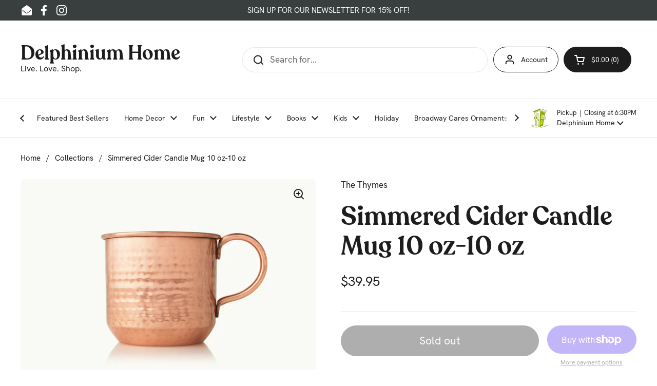

--- FILE ---
content_type: text/css
request_url: https://www.delphiniumhome.com/cdn/shop/t/5/assets/section-footer.css?v=160357972230847939661697902919
body_size: -250
content:
.main-footer{margin-top:var(--container-vertical-space);border-top:1px solid var(--color-borders-footer);background:#393e3e;color:#fff}.main-footer a{color:#fff;transition:all .1s linear}.no-touchevents .main-footer a:hover{color:#d3dcb5}.main-footer .social-icons svg *{fill:#fff;transition:all .1s linear}.no-touchevents .main-footer .social-icons a:hover svg *{fill:#d3dcb5}.main-footer .localization-form__item-text{color:var(--color-text-footer)}.main-footer .localization-form__item-symbol svg path{fill:var(--color-text-footer)}.main-footer .footer-item__menu span{display:block;margin-bottom:.3125rem}.shop-login-button{display:block}.footer-bottom>div{display:flex;justify-content:space-between}follow-on-shop-button{top:5px}@media screen and (max-width: 767px){.footer-bottom>div{flex-direction:column}.footer-bottom>div .localization-form{margin-inline-start:-.9375rem;margin-top:.625rem}}.footer-top+.footer-bottom{border-top:1px solid white}.footer-item__icons{display:flex;flex-wrap:wrap;gap:.3125rem}.footer-item__newsletter input{padding-inline-end:2.5rem}.newsletter input[type=email]{background-color:#fff}.footer-item__newsletter button[type=submit]{top:var(--gutter-small);position:absolute;width:50px;height:calc(100% - var(--gutter-small));padding-top:9px}html[dir=rtl] .footer-item__newsletter button[type=submit]{left:0}html[dir=ltr] .footer-item__newsletter button[type=submit]{right:0}.no-touchevents .footer-item__newsletter button[type=submit]:hover svg{opacity:1}.footer-item__newsletter button[type=submit] svg{width:65%;height:65%;opacity:.66;transition:all .1s linear}.footer-item__newsletter button[type=submit] svg path{stroke:var(--color-text-footer)}
/*# sourceMappingURL=/cdn/shop/t/5/assets/section-footer.css.map?v=160357972230847939661697902919 */
